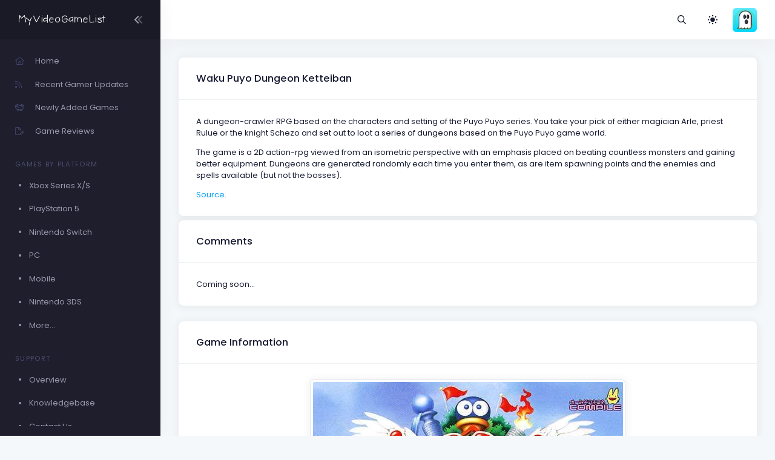

--- FILE ---
content_type: text/html; charset=UTF-8
request_url: https://myvideogamelist.com/game/66730/Waku_Puyo_Dungeon_Ketteiban
body_size: 6008
content:
<!DOCTYPE html>
<html lang="en" >

<head>
    <meta charset="utf-8"/>
    <title>MyVideoGameList</title>
    <meta name="description" content="MyVideoGameList - Track your video games!"/>
    <meta name="keywords" content="game, videogame, video game, gaming, gamer, organization, hobby, nintendo, xbox, playstation, nintendo switch, gameboy, computer, data, stats"/>
    <link rel="canonical" href="Https://myvideogamelist.com"/>
    <meta name="viewport" content="width=device-width, initial-scale=1"/>
    <link rel="shortcut icon" href="https://myvideogamelist.com/demo1/media/logos/favicon.ico"/>
    <meta name="csrf-token" content="bSGOcKGCxHYpV2KFtLJInWYcX6piOybqWP08gvkm">

    
    <link rel="stylesheet" href="https://fonts.googleapis.com/css?family=Poppins:300,400,500,600,700"/>
    

    
    
            
                                    <link rel="preload" href="https://myvideogamelist.com/demo1/plugins/global/plugins.bundle.css" as="style" onload="this.onload=null;this.rel='stylesheet'" type="text/css"><noscript><link rel="stylesheet" href="https://myvideogamelist.com/demo1/plugins/global/plugins.bundle.css"></noscript>
                                                <link rel="preload" href="https://myvideogamelist.com/demo1/plugins/global/plugins-custom.bundle.css" as="style" onload="this.onload=null;this.rel='stylesheet'" type="text/css"><noscript><link rel="stylesheet" href="https://myvideogamelist.com/demo1/plugins/global/plugins-custom.bundle.css"></noscript>
                                                <link href="https://myvideogamelist.com/demo1/css/style.bundle.css" rel="stylesheet" type="text/css"/>
                            
    
    
</head>



<body  id="kt_body"   class="page-loading-enabled page-loading header-fixed header-tablet-and-mobile-fixed aside-enabled aside-fixed"  >

    <div class="page-loader">
        <span class="spinner-border text-primary" role="status">
            <span class="visually-hidden">Loading...</span>
        </span>
    </div>


    <!--begin::Main-->
            <!--begin::Root-->
        <div class="d-flex flex-column flex-root">
            <!--begin::Page-->
            <div class="page d-flex flex-row flex-column-fluid">
                            <div
    id="kt_aside"
    class="aside  aside-dark aside-hoverable "
    data-kt-drawer="true"
    data-kt-drawer-name="aside"
    data-kt-drawer-activate="{default: true, lg: false}"
    data-kt-drawer-overlay="true"
    data-kt-drawer-width="{default:'200px', '300px': '250px'}"
    data-kt-drawer-direction="start"
    data-kt-drawer-toggle="#kt_aside_mobile_toggle"
>

    
    <div class="aside-logo flex-column-auto" id="kt_aside_logo">
        
        <a href="/">
            <img alt="Logo" src="https://myvideogamelist.com/demo1/media/logos/logo_dark@2x.png" class="h-25px logo"/>
        </a>
        

                    
            <div id="kt_aside_toggle" class="btn btn-icon w-auto px-0 btn-active-color-primary aside-toggle"
                 data-kt-toggle="true"
                 data-kt-toggle-state="active"
                 data-kt-toggle-target="body"
                 data-kt-toggle-name="aside-minimize"
            >

                <!--begin::Svg Icon | path: assets/media/icons/duotune/arrows/arr079.svg-->
<span class="svg-icon svg-icon-1 rotate-180"><svg xmlns="http://www.w3.org/2000/svg" width="24" height="24" viewBox="0 0 24 24" fill="none">
<path opacity="0.5" d="M14.2657 11.4343L18.45 7.25C18.8642 6.83579 18.8642 6.16421 18.45 5.75C18.0358 5.33579 17.3642 5.33579 16.95 5.75L11.4071 11.2929C11.0166 11.6834 11.0166 12.3166 11.4071 12.7071L16.95 18.25C17.3642 18.6642 18.0358 18.6642 18.45 18.25C18.8642 17.8358 18.8642 17.1642 18.45 16.75L14.2657 12.5657C13.9533 12.2533 13.9533 11.7467 14.2657 11.4343Z" fill="currentColor"/>
<path d="M8.2657 11.4343L12.45 7.25C12.8642 6.83579 12.8642 6.16421 12.45 5.75C12.0358 5.33579 11.3642 5.33579 10.95 5.75L5.40712 11.2929C5.01659 11.6834 5.01659 12.3166 5.40712 12.7071L10.95 18.25C11.3642 18.6642 12.0358 18.6642 12.45 18.25C12.8642 17.8358 12.8642 17.1642 12.45 16.75L8.2657 12.5657C7.95328 12.2533 7.95328 11.7467 8.2657 11.4343Z" fill="currentColor"/>
</svg></span>
<!--end::Svg Icon-->
            </div>
            
            </div>
    

    
    <div class="aside-menu flex-column-fluid">
        <div
    class="hover-scroll-overlay-y my-5 my-lg-5"
    id="kt_aside_menu_wrapper"
    data-kt-scroll="true"
    data-kt-scroll-activate="{default: false, lg: true}"
    data-kt-scroll-height="auto"
    data-kt-scroll-dependencies="#kt_aside_logo, #kt_aside_footer"
    data-kt-scroll-wrappers="#kt_aside_menu"
    data-kt-scroll-offset="0"
>
    
    <div class="menu menu-column menu-title-gray-800 menu-state-title-primary menu-state-icon-primary menu-state-bullet-primary menu-arrow-gray-500" id="#kt_aside_menu" data-kt-menu="true">
        <div  class="menu-item" ><a class="menu-link"  href="https://myvideogamelist.com" ><span  class="menu-icon" ><i class="fal fa-home"></i></span><span  class="menu-title" >Home</span></a></div><div  class="menu-item" ><a class="menu-link"  href="https://myvideogamelist.com/recent-gamer-updates" ><span  class="menu-icon" ><i class="fal fa-rss"></i></span><span  class="menu-title" >Recent Gamer Updates</span></a></div><div  class="menu-item" ><a class="menu-link"  href="https://myvideogamelist.com/newly-added-games" ><span  class="menu-icon" ><i class="fal fa-alien-8bit"></i></span><span  class="menu-title" >Newly Added Games</span></a></div><div  class="menu-item" ><a class="menu-link"  href="https://myvideogamelist.com/game-reviews" ><span  class="menu-icon" ><i class="fal fa-file-pen"></i></span><span  class="menu-title" >Game Reviews</span></a></div><div  class="menu-item" ><div  class="menu-content pt-8 pb-2" ><span class="menu-section text-muted text-uppercase fs-8 ls-1">Games by Platform</span></div></div><div  class="menu-item" ><a class="menu-link"  href="https://myvideogamelist.com/platform/Xbox_Series_X_S" ><span  class="menu-bullet" ><span class="bullet bullet-dot"></span></span><span  class="menu-title" >Xbox Series X/S</span></a></div><div  class="menu-item" ><a class="menu-link"  href="https://myvideogamelist.com/platform/PlayStation_5" ><span  class="menu-bullet" ><span class="bullet bullet-dot"></span></span><span  class="menu-title" >PlayStation 5</span></a></div><div  class="menu-item" ><a class="menu-link"  href="https://myvideogamelist.com/platform/Nintendo_Switch" ><span  class="menu-bullet" ><span class="bullet bullet-dot"></span></span><span  class="menu-title" >Nintendo Switch</span></a></div><div  class="menu-item" ><a class="menu-link"  href="https://myvideogamelist.com/platform/PC" ><span  class="menu-bullet" ><span class="bullet bullet-dot"></span></span><span  class="menu-title" >PC</span></a></div><div  class="menu-item" ><a class="menu-link"  href="https://myvideogamelist.com/platform/Mobile" ><span  class="menu-bullet" ><span class="bullet bullet-dot"></span></span><span  class="menu-title" >Mobile</span></a></div><div  class="menu-item" ><a class="menu-link"  href="https://myvideogamelist.com/platform/Nintendo_3DS" ><span  class="menu-bullet" ><span class="bullet bullet-dot"></span></span><span  class="menu-title" >Nintendo 3DS</span></a></div><div  class="menu-item" ><a class="menu-link"  href="https://myvideogamelist.com/platforms" ><span  class="menu-bullet" ><span class="bullet bullet-dot"></span></span><span  class="menu-title" >More...</span></a></div><div  class="menu-item" ><div  class="menu-content pt-8 pb-2" ><span class="menu-section text-muted text-uppercase fs-8 ls-1">Support</span></div></div><div  class="menu-item" ><a class="menu-link"  href="https://myvideogamelist.com/support" ><span  class="menu-bullet" ><span class="bullet bullet-dot"></span></span><span  class="menu-title" >Overview</span></a></div><div  class="menu-item" ><a class="menu-link"  href="https://myvideogamelist.com/support/knowledgebase" ><span  class="menu-bullet" ><span class="bullet bullet-dot"></span></span><span  class="menu-title" >Knowledgebase</span></a></div><div  class="menu-item" ><a class="menu-link"  href="https://myvideogamelist.com/contact-us" ><span  class="menu-bullet" ><span class="bullet bullet-dot"></span></span><span  class="menu-title" >Contact Us</span></a></div>
    </div>
    
</div>


    </div>
    
</div>


            
                <!--begin::Wrapper-->
                <div class="wrapper d-flex flex-column flex-row-fluid" id="kt_wrapper">
                <!--begin::Header-->
<div id="kt_header" style="" class="header  align-items-stretch" >
	<!--begin::Container-->
	<div class=" container-fluid  d-flex align-items-stretch justify-content-between">
		<!--begin::Aside mobile toggle-->
					<div class="d-flex align-items-center d-lg-none ms-n3 me-1">
				<div class="btn btn-icon btn-active-light-primary" id="kt_aside_mobile_toggle">
					<!--begin::Svg Icon | path: assets/media/icons/duotune/abstract/abs015.svg-->
<span class="svg-icon svg-icon-2x mt-1"><svg xmlns="http://www.w3.org/2000/svg" width="24" height="24" viewBox="0 0 24 24" fill="none">
<path d="M21 7H3C2.4 7 2 6.6 2 6V4C2 3.4 2.4 3 3 3H21C21.6 3 22 3.4 22 4V6C22 6.6 21.6 7 21 7Z" fill="currentColor"/>
<path opacity="0.3" d="M21 14H3C2.4 14 2 13.6 2 13V11C2 10.4 2.4 10 3 10H21C21.6 10 22 10.4 22 11V13C22 13.6 21.6 14 21 14ZM22 20V18C22 17.4 21.6 17 21 17H3C2.4 17 2 17.4 2 18V20C2 20.6 2.4 21 3 21H21C21.6 21 22 20.6 22 20Z" fill="currentColor"/>
</svg></span>
<!--end::Svg Icon-->
				</div>
			</div>
				<!--end::Aside mobile toggle-->

					<!--begin::Mobile logo-->
			<div class="d-flex align-items-center flex-grow-1 flex-lg-grow-0">
				<a href="https://myvideogamelist.com" class="d-lg-none">
					<img alt="Logo" src="https://myvideogamelist.com/demo1/media/logos/logo_light@2x.png" class="h-25px"/>
				</a>
			</div>
			<!--end::Mobile logo-->
		
		<!--begin::Wrapper-->
		<div class="d-flex align-items-stretch justify-content-between flex-lg-grow-1">
			<!--begin::Navbar-->
							<div class="d-flex align-items-stretch" id="kt_header_nav">
                    <!--begin::Menu wrapper-->
<div class="header-menu align-items-stretch"
     data-kt-drawer="true"
     data-kt-drawer-name="header-menu"
     data-kt-drawer-activate="{default: true, lg: false}"
     data-kt-drawer-overlay="true"
     data-kt-drawer-width="{default:'200px', '300px': '250px'}"
     data-kt-drawer-direction="end"
     data-kt-drawer-toggle="#kt_header_menu_mobile_toggle"
     data-kt-swapper="true"
     data-kt-swapper-mode="prepend"
     data-kt-swapper-parent="{default: '#kt_body', lg: '#kt_header_nav'}"
>
    <!--begin::Menu-->
    <div class="menu menu-lg-rounded menu-column menu-lg-row menu-state-bg menu-title-gray-700 menu-state-title-primary menu-state-icon-primary menu-state-bullet-primary menu-arrow-gray-400 fw-bold my-5 my-lg-0 align-items-stretch"
         id="#kt_header_menu"
         data-kt-menu="true"
    >
        
    </div>
    <!--end::Menu-->
</div>
<!--end::Menu wrapper-->

				</div>
						<!--end::Navbar-->

			<!--begin::Topbar-->
	        <div class="d-flex align-items-stretch flex-shrink-0">
                <!--begin::Toolbar wrapper-->
<div class="d-flex align-items-stretch flex-shrink-0">
    <!--begin::Search-->
    <!--begin::Menu wrapper-->
    <div class="d-flex align-items-center ms-1 ms-lg-3">
    <!--begin::Toggle-->
    <div class="d-flex align-items-center" data-kt-menu-trigger="click" data-kt-menu-placement="bottom-end">
        <div class="btn btn-icon btn-active-light-primary btn-custom">
            <i class="far fa-magnifying-glass"></i>
        </div>
    </div>
    <!--end::Toggle-->

    <!--begin::Menu-->
    <div class="menu menu-sub menu-sub-dropdown menu-column menu-rounded menu-gray-800 menu-state-bg-light-primary fw-bold p-4 w-325px w-md-375px" data-kt-menu="true">
        <!--begin::Menu item-->
        <div class="menu-item p-2">
            <!--begin::Form-->
        <form action="https://myvideogamelist.com/search/games" method="GET" class="w-100 position-relative" autocomplete="off">
            <!--begin::Input group-->
            <div class="input-group ">
                <span class="input-group-text" id="basic-addon1"><i class="fas fa-magnifying-glass"></i></span>
                <input type="text" class="form-control" name="search" placeholder="Search" maxlength="64" />
            </div>
            <!--end::Input group-->
                    </form>
        <!--end::Form-->
        </div>
        <!--end::Menu item-->


    </div>
    <!--end::Menu-->
</div>
<!--end::Dropdown wrapper-->


    <!--begin::Theme mode-->
    <div class="d-flex align-items-center ms-1 ms-lg-3">
        <!--begin::Menu toggle-->
<a href="#" class="btn btn-icon btn-icon-muted btn-active-light btn-active-color-primary w-30px h-30px w-md-40px h-md-40px"
   data-kt-menu-trigger="click" data-kt-menu-attach="parent" data-kt-menu-placement="bottom-end" data-kt-menu-flip="bottom">
            <i class="fas fa-brightness-low fs-2"></i>
    </a>
<!--begin::Menu toggle-->

<!--begin::Menu-->
<div class="menu menu-sub menu-sub-dropdown menu-column menu-rounded menu-title-gray-700 menu-icon-muted menu-active-bg menu-state-primary fw-bold py-4 fs-6 w-200px" data-kt-menu="true">
    <!--begin::Menu item-->
    <div class="menu-item px-3 my-1">
        <a href="#" id="theme_mode_light" class="menu-link px-3 active">
            <span class="menu-icon">
                <i class="fas fa-brightness-low fs-2"></i>
            </span>
            <span class="menu-title">
                Light
            </span>
        </a>
    </div>
    <!--end::Menu item-->

    <!--begin::Menu item-->
    <div class="menu-item px-3 my-1">
        <a href="#" id="theme_mode_dark" class="menu-link px-3 ">
            <span class="menu-icon">
                <i class="fas fa-moon fs-2"></i>
            </span>
            <span class="menu-title">
                Dark
            </span>
        </a>
    </div>
    <!--end::Menu item-->
</div>
<!--end::Menu-->


    </div>
    <!--end::Theme mode-->

        <!--begin::User menu-->
    <div class="d-flex align-items-center ms-4 ms-lg-4 pulse pulse-success" id="kt_header_user_menu_toggle">
        <div class="cursor-pointer symbol symbol-30px symbol-md-40px" data-kt-menu-trigger="click" data-kt-menu-attach="parent" data-kt-menu-placement="bottom-end">
            <span class="pulse-ring border-4"></span>
            <img src="https://myvideogamelist-com.s3.amazonaws.com/assets/avatars/default.png" />
                    </div>
        <!--begin::Menu-->
<div class="menu menu-sub menu-sub-dropdown menu-column menu-rounded menu-gray-800 menu-state-bg menu-state-primary fw-bold py-4 fs-6 w-275px" data-kt-menu="true">
    <!--begin::Menu item-->
    <div class="menu-item px-3">
        <div class="menu-content d-flex align-items-center px-3">
            <!--begin::Avatar-->
            <div class="symbol symbol-50px me-5">
                <img alt="Logo" src="https://myvideogamelist-com.s3.amazonaws.com/assets/avatars/default.png"/>
            </div>
            <!--end::Avatar-->

            <!--begin::Username-->
            <div class="d-flex flex-column">
                <div class="fw-bolder d-flex align-items-center fs-5">MVGL-User</div>
            </div>
            <!--end::Username-->
        </div>
    </div>
    <!--end::Menu item-->

    <!--begin::Menu separator-->
    <div class="separator my-2"></div>
    <!--end::Menu separator-->

    <!--begin::Menu item-->
    <div class="menu-item px-5">
        <a href="https://myvideogamelist.com/login" class="menu-link px-5">
            Login
        </a>
    </div>
    <!--end::Menu item-->

    <!--begin::Menu item-->
    <div class="menu-item px-5">
        <a href="https://myvideogamelist.com/register" class="menu-link px-5">
            Register
        </a>
    </div>
    <!--end::Menu item-->
</div>
<!--end::Menu-->

        <!--end::Menu wrapper-->
    </div>
    <!--end::User menu-->
</div>
<!--end::Toolbar wrapper-->

			</div>
			<!--end::Topbar-->
		</div>
		<!--end::Wrapper-->
	</div>
	<!--end::Container-->
</div>
<!--end::Header-->


                    <!--begin::Content-->
                    <div class="content d-flex flex-column flex-column-fluid " id="kt_content">
                    
                        <!--begin::Post-->
                        <div class="post d-flex flex-column-fluid" id="kt_post">
                            <!--begin::Container-->
<div id="kt_content_container" class=" container-fluid ">
    <!--begin::Row-->
    <div class="row gy-5 g-xl-8">
        <!--begin::Col-->
        <div class="col-xxl-8">
            <div class="card shadow-sm mb-2">
                <div class="card-header">
                    <h3 class="card-title">Waku Puyo Dungeon Ketteiban</h3>
                                    </div>
                                    <div class="card-body">
                    <p>A dungeon-crawler RPG based on the characters and setting of the Puyo Puyo series. You take your pick of either magician Arle, priest Rulue or the knight Schezo and set out to loot a series of dungeons based on the Puyo Puyo game world.</p>
<p>The game is a 2D action-rpg viewed from an isometric perspective with an emphasis placed on beating countless monsters and gaining better equipment. Dungeons are generated randomly each time you enter them, as are item spawning points and the enemies and spells available (but not the bosses).</p>
                                        <p class="mb-0"><a href="https://www.mobygames.com/game/sega-saturn/waku-waku-puyo-puyo-dungeon-" target="_blank">Source</a>.</p>
                                    </div>
            </div>
            <div class="card shadow-sm">
                <div class="card-header">
                    <h3 class="card-title">Comments</h3>
                </div>
                <div class="card-body">
                    <p class="mb-0">Coming soon...</p>
                </div>
            </div>
        </div>
        <!--end::Col-->

        <!--begin::Col-->
        <div class="col-xxl-4">
            <div class="card shadow-sm mb-2">
                <div class="card-header">
                    <h3 class="card-title">Game Information</h3>
                </div>
                <div class="card-body">
                    <div class="d-flex justify-content-center"><img class="img-fluid img-thumbnail" src="https://myvideogamelist-com.s3.amazonaws.com/assets/boxart/66730.jpg" alt="image"></div>
                    <dl class="row mt-5">
                                                                            <dt class="col-sm-5 fw-bolder">Alternative Titles</dt>
                        <dd class="col-sm-7">わくぷよダンジョン決定盤</dd>
                                                <dt class="col-sm-5 fw-bolder">Platform</dt>
                        <dd class="col-sm-7">PlayStation 1</dd>
                        <dt class="col-sm-5 fw-bolder">Developer(s)</dt>
                        <dd class="col-sm-7">Compile</dd>
                        <dt class="col-sm-5 fw-bolder">Publishers(s)</dt>
                        <dd class="col-sm-7">Compile</dd>
                        <dt class="col-sm-5 fw-bolder">Genres(s)</dt>
                        <dd class="col-sm-7">RPG</dd>
                                                                        <dt class="col-sm-5 fw-bolder">JP Release Date</dt>
                        <dd class="col-sm-7">March 18, 1999</dd>
                                                                                                                                                                                                <dt class="col-sm-5 fw-bolder">MVGL User Score</dt>
                        <dd class="col-sm-7">- </dd>
                        <dt class="col-sm-5 fw-bolder">MVGL Difficulty</dt>
                        <dd class="col-sm-7">-</dd>
                        <dt class="col-sm-5 fw-bolder">Composer(s)</dt>
                        <dd class="col-sm-7">-</dd>
                                                <dt class="col-sm-5 fw-bolder">Added by</dt>
                        <dd class="col-sm-7">2 User(s)</dd>
                    </dl>
                                    </div>
            </div>
            <div class="card shadow-sm mb-2">
                <div class="card-header">
                    <h3 class="card-title">Recently Completed By</h3>
                </div>
                <div class="card-body">
                    <p class="mb-0">Coming soon...</p>
                </div>
            </div>
            <div class="card shadow-sm">
                <div class="card-header">
                    <h3 class="card-title">Recently Favorited By</h3>
                </div>
                <div class="card-body">
                    <p class="mb-0">Coming soon...</p>
                </div>
            </div>
        </div>
        <!--end::Col-->
    </div>
    <!--end::Row-->
</div>
<!--end::Container-->

                        </div>
                        <!--end::Post-->
                    </div>
                    <!--end::Content-->

                    <!--begin::Footer-->
<div class="footer py-4 d-flex flex-lg-column " id="kt_footer">
    <!--begin::Container-->
    <div class=" container-fluid  d-flex flex-column flex-md-row align-items-center justify-content-between">
        <!--begin::Copyright-->
        <div class="text-dark order-2 order-md-1">
            <span class="text-muted fw-bold me-1">&copy;2026</span>
            <a href="" target="_blank" class="text-gray-800 text-hover-primary me-1">MyVideoGameList</a>
            <a style="color: #7289da;" href="https://discord.gg/9b4ZZwx"><i class="fab fa-discord fa-fw"></i></a>
            <a style="color: #3B5998;" href="https://facebook.com/myvideogamelist"><i class="fab fa-facebook fa-fw"></i></a>
            <a style="color: #00ACED;" href="https://twitter.com/myvideogamelist"><i class="fab fa-twitter fa-fw"></i></a>
            <a style="color: #675144;" href="https://instagram.com/myvideogamelist"><i class="fab fa-instagram fa-fw"></i></a>
        </div>
        <!--end::Copyright-->

        <!--begin::Menu-->
        <ul class="menu menu-gray-600 menu-hover-primary fw-bold order-1">
            <li class="menu-item"><a href="#" class="menu-link px-2">About</a></li>
            <li class="menu-item"><a href="#" class="menu-link px-2">Support</a></li>
            <li class="menu-item"><a href="#" class="menu-link px-2">Upgrade</a></li>
            <li class="menu-item"><a href="/terms-of-service" class="menu-link px-2">Terms of Service</a></li>
            <li class="menu-item"><a href="/privacy-policy" class="menu-link px-2">Privacy Policy</a></li>
        </ul>
        <!--end::Menu-->
    </div>
    <!--end::Container-->
</div>
<!--end::Footer-->

                </div>
                <!--end::Wrapper-->
            </div>
            <!--end::Page-->
        </div>
        <!--end::Root-->

                    <!--begin::Scrolltop-->
<div id="kt_scrolltop" class="scrolltop" data-kt-scrolltop="true">
    <!--begin::Svg Icon | path: assets/media/icons/duotune/arrows/arr066.svg-->
<span class="svg-icon"><svg xmlns="http://www.w3.org/2000/svg" width="24" height="24" viewBox="0 0 24 24" fill="none">
<rect opacity="0.5" x="13" y="6" width="13" height="2" rx="1" transform="rotate(90 13 6)" fill="currentColor"/>
<path d="M12.5657 8.56569L16.75 12.75C17.1642 13.1642 17.8358 13.1642 18.25 12.75C18.6642 12.3358 18.6642 11.6642 18.25 11.25L12.7071 5.70711C12.3166 5.31658 11.6834 5.31658 11.2929 5.70711L5.75 11.25C5.33579 11.6642 5.33579 12.3358 5.75 12.75C6.16421 13.1642 6.83579 13.1642 7.25 12.75L11.4343 8.56569C11.7467 8.25327 12.2533 8.25327 12.5657 8.56569Z" fill="currentColor"/>
</svg></span>
<!--end::Svg Icon-->
</div>
<!--end::Scrolltop-->

                <!--end::Main-->



    
            <script src="https://myvideogamelist.com/demo1/plugins/global/plugins.bundle.js"></script>
            <script src="https://myvideogamelist.com/demo1/js/scripts.bundle.js"></script>
            <script src="https://myvideogamelist.com/demo1/js/custom/widgets.js"></script>
        




<script src="https://kit.fontawesome.com/c809253084.js" crossorigin="anonymous"></script>

<script>
    KTUtil.onDOMContentLoaded(function() {
        var darkModeToggle = document.querySelector('#theme_mode_dark');
        var lightModeToggle = document.querySelector('#theme_mode_light');

        darkModeToggle.addEventListener('click', function() {
            KTApp.setThemeMode("dark", function() {
                KTCookie.set("dark_mode", "yes");

                darkModeToggle.classList.add('d-none');
                lightModeToggle.classList.remove('d-none');
            });
        });

        lightModeToggle.addEventListener('click', function() {
            KTApp.setThemeMode("light", function() {
                KTCookie.set("dark_mode", "no");

                darkModeToggle.classList.remove('d-none');
                lightModeToggle.classList.add('d-none');
            });
        });

        var darkMode = KTCookie.get("dark_mode");

        if (darkMode == 'yes') {
            KTApp.setThemeMode('dark');
        } else {
            KTApp.setThemeMode('light');
        }
    });

    $(document).ready(function() {
        $("#searchGames input").keyup(function(event) {
            if (event.keycode == 13) {
                $(this).closest('form').submit();
            }
        });
    });
</script>







<script defer src="https://analytics.linuxbox.ninja/script.js" data-website-id="79d37a54-0ec1-49cd-a8fc-406c3e4c7be8"></script>



<script defer src="https://static.cloudflareinsights.com/beacon.min.js/vcd15cbe7772f49c399c6a5babf22c1241717689176015" integrity="sha512-ZpsOmlRQV6y907TI0dKBHq9Md29nnaEIPlkf84rnaERnq6zvWvPUqr2ft8M1aS28oN72PdrCzSjY4U6VaAw1EQ==" data-cf-beacon='{"version":"2024.11.0","token":"ce6e89a421f94f5d94539917a875ea6a","r":1,"server_timing":{"name":{"cfCacheStatus":true,"cfEdge":true,"cfExtPri":true,"cfL4":true,"cfOrigin":true,"cfSpeedBrain":true},"location_startswith":null}}' crossorigin="anonymous"></script>
</body>

</html>


--- FILE ---
content_type: application/javascript
request_url: https://myvideogamelist.com/demo1/js/custom/widgets.js
body_size: 3752
content:
"use strict";var KTWidgets={init:function(){var e,t,a,o,s,r,i,l,n,c,d,h;(e=document.querySelector("#kt_user_menu_dark_mode_toggle"))&&e.addEventListener("click",(function(){window.location.href=this.getAttribute("data-kt-url")})),t=document.querySelectorAll(".statistics-widget-3-chart"),[].slice.call(t).map((function(e){var t=parseInt(KTUtil.css(e,"height"));if(e){var a=e.getAttribute("data-kt-chart-color"),o=KTUtil.getCssVariableValue("--bs-gray-800"),s=KTUtil.getCssVariableValue("--bs-"+a),r=KTUtil.getCssVariableValue("--bs-light-"+a);new ApexCharts(e,{series:[{name:"Net Profit",data:[30,45,32,70,40]}],chart:{fontFamily:"inherit",type:"area",height:t,toolbar:{show:!1},zoom:{enabled:!1},sparkline:{enabled:!0}},plotOptions:{},legend:{show:!1},dataLabels:{enabled:!1},fill:{type:"solid",opacity:.3},stroke:{curve:"smooth",show:!0,width:3,colors:[s]},xaxis:{categories:["Feb","Mar","Apr","May","Jun","Jul"],axisBorder:{show:!1},axisTicks:{show:!1},labels:{show:!1,style:{colors:o,fontSize:"12px"}},crosshairs:{show:!1,position:"front",stroke:{color:"#E4E6EF",width:1,dashArray:3}},tooltip:{enabled:!0,formatter:void 0,offsetY:0,style:{fontSize:"12px"}}},yaxis:{min:0,max:80,labels:{show:!1,style:{colors:o,fontSize:"12px"}}},states:{normal:{filter:{type:"none",value:0}},hover:{filter:{type:"none",value:0}},active:{allowMultipleDataPointsSelection:!1,filter:{type:"none",value:0}}},tooltip:{style:{fontSize:"12px"},y:{formatter:function(e){return"$"+e+" thousands"}}},colors:[s],markers:{colors:[s],strokeColor:[r],strokeWidth:3}}).render()}})),function(){var e=document.querySelectorAll(".statistics-widget-4-chart");[].slice.call(e).map((function(e){var t=parseInt(KTUtil.css(e,"height"));if(e){var a=e.getAttribute("data-kt-chart-color"),o=KTUtil.getCssVariableValue("--bs-gray-800"),s=KTUtil.getCssVariableValue("--bs-"+a),r=KTUtil.getCssVariableValue("--bs-light-"+a);new ApexCharts(e,{series:[{name:"Net Profit",data:[40,40,30,30,35,35,50]}],chart:{fontFamily:"inherit",type:"area",height:t,toolbar:{show:!1},zoom:{enabled:!1},sparkline:{enabled:!0}},plotOptions:{},legend:{show:!1},dataLabels:{enabled:!1},fill:{type:"solid",opacity:.3},stroke:{curve:"smooth",show:!0,width:3,colors:[s]},xaxis:{categories:["Feb","Mar","Apr","May","Jun","Jul","Aug"],axisBorder:{show:!1},axisTicks:{show:!1},labels:{show:!1,style:{colors:o,fontSize:"12px"}},crosshairs:{show:!1,position:"front",stroke:{color:"#E4E6EF",width:1,dashArray:3}},tooltip:{enabled:!0,formatter:void 0,offsetY:0,style:{fontSize:"12px"}}},yaxis:{min:0,max:60,labels:{show:!1,style:{colors:o,fontSize:"12px"}}},states:{normal:{filter:{type:"none",value:0}},hover:{filter:{type:"none",value:0}},active:{allowMultipleDataPointsSelection:!1,filter:{type:"none",value:0}}},tooltip:{style:{fontSize:"12px"},y:{formatter:function(e){return"$"+e+" thousands"}}},colors:[s],markers:{colors:[s],strokeColor:[r],strokeWidth:3}}).render()}}))}(),a=document.getElementById("kt_charts_widget_1_chart"),o=parseInt(KTUtil.css(a,"height")),s=KTUtil.getCssVariableValue("--bs-gray-500"),r=KTUtil.getCssVariableValue("--bs-gray-200"),i=KTUtil.getCssVariableValue("--bs-primary"),l=KTUtil.getCssVariableValue("--bs-gray-300"),a&&new ApexCharts(a,{series:[{name:"Net Profit",data:[44,55,57,56,61,58]},{name:"Revenue",data:[76,85,101,98,87,105]}],chart:{fontFamily:"inherit",type:"bar",height:o,toolbar:{show:!1}},plotOptions:{bar:{horizontal:!1,columnWidth:["30%"],borderRadius:4}},legend:{show:!1},dataLabels:{enabled:!1},stroke:{show:!0,width:2,colors:["transparent"]},xaxis:{categories:["Feb","Mar","Apr","May","Jun","Jul"],axisBorder:{show:!1},axisTicks:{show:!1},labels:{style:{colors:s,fontSize:"12px"}}},yaxis:{labels:{style:{colors:s,fontSize:"12px"}}},fill:{opacity:1},states:{normal:{filter:{type:"none",value:0}},hover:{filter:{type:"none",value:0}},active:{allowMultipleDataPointsSelection:!1,filter:{type:"none",value:0}}},tooltip:{style:{fontSize:"12px"},y:{formatter:function(e){return"$"+e+" thousands"}}},colors:[i,l],grid:{borderColor:r,strokeDashArray:4,yaxis:{lines:{show:!0}}}}).render(),function(){var e=document.getElementById("kt_charts_widget_2_chart"),t=parseInt(KTUtil.css(e,"height")),a=KTUtil.getCssVariableValue("--bs-gray-500"),o=KTUtil.getCssVariableValue("--bs-gray-200"),s=KTUtil.getCssVariableValue("--bs-warning"),r=KTUtil.getCssVariableValue("--bs-gray-300");e&&new ApexCharts(e,{series:[{name:"Net Profit",data:[44,55,57,56,61,58]},{name:"Revenue",data:[76,85,101,98,87,105]}],chart:{fontFamily:"inherit",type:"bar",height:t,toolbar:{show:!1}},plotOptions:{bar:{horizontal:!1,columnWidth:["30%"],borderRadius:4}},legend:{show:!1},dataLabels:{enabled:!1},stroke:{show:!0,width:2,colors:["transparent"]},xaxis:{categories:["Feb","Mar","Apr","May","Jun","Jul"],axisBorder:{show:!1},axisTicks:{show:!1},labels:{style:{colors:a,fontSize:"12px"}}},yaxis:{labels:{style:{colors:a,fontSize:"12px"}}},fill:{opacity:1},states:{normal:{filter:{type:"none",value:0}},hover:{filter:{type:"none",value:0}},active:{allowMultipleDataPointsSelection:!1,filter:{type:"none",value:0}}},tooltip:{style:{fontSize:"12px"},y:{formatter:function(e){return"$"+e+" thousands"}}},colors:[s,r],grid:{borderColor:o,strokeDashArray:4,yaxis:{lines:{show:!0}}}}).render()}(),function(){var e=document.getElementById("kt_charts_widget_3_chart"),t=(parseInt(KTUtil.css(e,"height")),KTUtil.getCssVariableValue("--bs-gray-500")),a=KTUtil.getCssVariableValue("--bs-gray-200"),o=KTUtil.getCssVariableValue("--bs-info"),s=KTUtil.getCssVariableValue("--bs-light-info");e&&new ApexCharts(e,{series:[{name:"Net Profit",data:[30,40,40,90,90,70,70]}],chart:{fontFamily:"inherit",type:"area",height:350,toolbar:{show:!1}},plotOptions:{},legend:{show:!1},dataLabels:{enabled:!1},fill:{type:"solid",opacity:1},stroke:{curve:"smooth",show:!0,width:3,colors:[o]},xaxis:{categories:["Feb","Mar","Apr","May","Jun","Jul","Aug"],axisBorder:{show:!1},axisTicks:{show:!1},labels:{style:{colors:t,fontSize:"12px"}},crosshairs:{position:"front",stroke:{color:o,width:1,dashArray:3}},tooltip:{enabled:!0,formatter:void 0,offsetY:0,style:{fontSize:"12px"}}},yaxis:{labels:{style:{colors:t,fontSize:"12px"}}},states:{normal:{filter:{type:"none",value:0}},hover:{filter:{type:"none",value:0}},active:{allowMultipleDataPointsSelection:!1,filter:{type:"none",value:0}}},tooltip:{style:{fontSize:"12px"},y:{formatter:function(e){return"$"+e+" thousands"}}},colors:[s],grid:{borderColor:a,strokeDashArray:4,yaxis:{lines:{show:!0}}},markers:{strokeColor:o,strokeWidth:3}}).render()}(),function(){var e=document.getElementById("kt_charts_widget_4_chart"),t=(parseInt(KTUtil.css(e,"height")),KTUtil.getCssVariableValue("--bs-gray-500")),a=KTUtil.getCssVariableValue("--bs-gray-200"),o=KTUtil.getCssVariableValue("--bs-success"),s=KTUtil.getCssVariableValue("--bs-light-success"),r=KTUtil.getCssVariableValue("--bs-warning"),i=KTUtil.getCssVariableValue("--bs-light-warning");e&&new ApexCharts(e,{series:[{name:"Net Profit",data:[60,50,80,40,100,60]},{name:"Revenue",data:[70,60,110,40,50,70]}],chart:{fontFamily:"inherit",type:"area",height:350,toolbar:{show:!1}},plotOptions:{},legend:{show:!1},dataLabels:{enabled:!1},fill:{type:"solid",opacity:1},stroke:{curve:"smooth"},xaxis:{categories:["Feb","Mar","Apr","May","Jun","Jul"],axisBorder:{show:!1},axisTicks:{show:!1},labels:{style:{colors:t,fontSize:"12px"}},crosshairs:{position:"front",stroke:{color:t,width:1,dashArray:3}},tooltip:{enabled:!0,formatter:void 0,offsetY:0,style:{fontSize:"12px"}}},yaxis:{labels:{style:{colors:t,fontSize:"12px"}}},states:{normal:{filter:{type:"none",value:0}},hover:{filter:{type:"none",value:0}},active:{allowMultipleDataPointsSelection:!1,filter:{type:"none",value:0}}},tooltip:{style:{fontSize:"12px"},y:{formatter:function(e){return"$"+e+" thousands"}}},colors:[o,r],grid:{borderColor:a,strokeDashArray:4,yaxis:{lines:{show:!0}}},markers:{colors:[s,i],strokeColor:[s,i],strokeWidth:3}}).render()}(),function(){var e=document.getElementById("kt_charts_widget_5_chart"),t=(parseInt(KTUtil.css(e,"height")),KTUtil.getCssVariableValue("--bs-gray-500")),a=KTUtil.getCssVariableValue("--bs-gray-200"),o=KTUtil.getCssVariableValue("--bs-primary"),s=KTUtil.getCssVariableValue("--bs-info");e&&new ApexCharts(e,{series:[{name:"Net Profit",data:[40,50,65,70,50,30]},{name:"Revenue",data:[-30,-40,-55,-60,-40,-20]}],chart:{fontFamily:"inherit",type:"bar",stacked:!0,height:350,toolbar:{show:!1}},plotOptions:{bar:{horizontal:!1,columnWidth:["12%"],borderRadius:4}},legend:{show:!1},dataLabels:{enabled:!1},stroke:{show:!0,width:2,colors:["transparent"]},xaxis:{categories:["Feb","Mar","Apr","May","Jun","Jul"],axisBorder:{show:!1},axisTicks:{show:!1},labels:{style:{colors:t,fontSize:"12px"}}},yaxis:{min:-80,max:80,labels:{style:{colors:t,fontSize:"12px"}}},fill:{opacity:1},states:{normal:{filter:{type:"none",value:0}},hover:{filter:{type:"none",value:0}},active:{allowMultipleDataPointsSelection:!1,filter:{type:"none",value:0}}},tooltip:{style:{fontSize:"12px"},y:{formatter:function(e){return"$"+e+" thousands"}}},colors:[o,s],grid:{borderColor:a,strokeDashArray:4,yaxis:{lines:{show:!0}}}}).render()}(),function(){var e=document.getElementById("kt_charts_widget_6_chart"),t=(parseInt(KTUtil.css(e,"height")),KTUtil.getCssVariableValue("--bs-gray-500")),a=KTUtil.getCssVariableValue("--bs-gray-200"),o=KTUtil.getCssVariableValue("--bs-primary"),s=KTUtil.getCssVariableValue("--bs-light-primary"),r=KTUtil.getCssVariableValue("--bs-info");e&&new ApexCharts(e,{series:[{name:"Net Profit",type:"bar",stacked:!0,data:[40,50,65,70,50,30]},{name:"Revenue",type:"bar",stacked:!0,data:[20,20,25,30,30,20]},{name:"Expenses",type:"area",data:[50,80,60,90,50,70]}],chart:{fontFamily:"inherit",stacked:!0,height:350,toolbar:{show:!1}},plotOptions:{bar:{stacked:!0,horizontal:!1,borderRadius:4,columnWidth:["12%"]}},legend:{show:!1},dataLabels:{enabled:!1},stroke:{curve:"smooth",show:!0,width:2,colors:["transparent"]},xaxis:{categories:["Feb","Mar","Apr","May","Jun","Jul"],axisBorder:{show:!1},axisTicks:{show:!1},labels:{style:{colors:t,fontSize:"12px"}}},yaxis:{max:120,labels:{style:{colors:t,fontSize:"12px"}}},fill:{opacity:1},states:{normal:{filter:{type:"none",value:0}},hover:{filter:{type:"none",value:0}},active:{allowMultipleDataPointsSelection:!1,filter:{type:"none",value:0}}},tooltip:{style:{fontSize:"12px"},y:{formatter:function(e){return"$"+e+" thousands"}}},colors:[o,r,s],grid:{borderColor:a,strokeDashArray:4,yaxis:{lines:{show:!0}},padding:{top:0,right:0,bottom:0,left:0}}}).render()}(),function(){var e=document.getElementById("kt_charts_widget_7_chart"),t=parseInt(KTUtil.css(e,"height")),a=KTUtil.getCssVariableValue("--bs-gray-500"),o=KTUtil.getCssVariableValue("--bs-gray-200"),s=KTUtil.getCssVariableValue("--bs-gray-300"),r=KTUtil.getCssVariableValue("--bs-warning"),i=KTUtil.getCssVariableValue("--bs-light-warning"),l=KTUtil.getCssVariableValue("--bs-success"),n=KTUtil.getCssVariableValue("--bs-light-success"),c=KTUtil.getCssVariableValue("--bs-primary"),d=KTUtil.getCssVariableValue("--bs-light-primary");e&&new ApexCharts(e,{series:[{name:"Net Profit",data:[30,30,50,50,35,35]},{name:"Revenue",data:[55,20,20,20,70,70]},{name:"Expenses",data:[60,60,40,40,30,30]}],chart:{fontFamily:"inherit",type:"area",height:t,toolbar:{show:!1},zoom:{enabled:!1},sparkline:{enabled:!0}},plotOptions:{},legend:{show:!1},dataLabels:{enabled:!1},fill:{type:"solid",opacity:1},stroke:{curve:"smooth",show:!0,width:2,colors:[r,"transparent","transparent"]},xaxis:{categories:["Feb","Mar","Apr","May","Jun","Jul"],axisBorder:{show:!1},axisTicks:{show:!1},labels:{show:!1,style:{colors:a,fontSize:"12px"}},crosshairs:{show:!1,position:"front",stroke:{color:s,width:1,dashArray:3}},tooltip:{enabled:!0,formatter:void 0,offsetY:0,style:{fontSize:"12px"}}},yaxis:{labels:{show:!1,style:{colors:a,fontSize:"12px"}}},states:{normal:{filter:{type:"none",value:0}},hover:{filter:{type:"none",value:0}},active:{allowMultipleDataPointsSelection:!1,filter:{type:"none",value:0}}},tooltip:{style:{fontSize:"12px"},y:{formatter:function(e){return"$"+e+" thousands"}}},colors:[r,l,c],grid:{borderColor:o,strokeDashArray:4,yaxis:{lines:{show:!0}}},markers:{colors:[i,n,d],strokeColor:[r,l,c],strokeWidth:3}}).render()}(),function(){var e=document.getElementById("kt_charts_widget_8_chart"),t=parseInt(KTUtil.css(e,"height")),a=KTUtil.getCssVariableValue("--bs-gray-500"),o=KTUtil.getCssVariableValue("--bs-gray-200"),s=KTUtil.getCssVariableValue("--bs-gray-300"),r=KTUtil.getCssVariableValue("--bs-warning"),i=KTUtil.getCssVariableValue("--bs-light-warning"),l=KTUtil.getCssVariableValue("--bs-success"),n=KTUtil.getCssVariableValue("--bs-light-success"),c=KTUtil.getCssVariableValue("--bs-primary"),d=KTUtil.getCssVariableValue("--bs-light-primary");e&&new ApexCharts(e,{series:[{name:"Net Profit",data:[30,30,50,50,35,35]},{name:"Revenue",data:[55,20,20,20,70,70]},{name:"Expenses",data:[60,60,40,40,30,30]}],chart:{fontFamily:"inherit",type:"area",height:t,toolbar:{show:!1},zoom:{enabled:!1},sparkline:{enabled:!0}},plotOptions:{},legend:{show:!1},dataLabels:{enabled:!1},fill:{type:"solid",opacity:1},stroke:{curve:"smooth",show:!0,width:2,colors:[r,l,c]},xaxis:{x:0,offsetX:0,offsetY:0,padding:{left:0,right:0,top:0},categories:["Feb","Mar","Apr","May","Jun","Jul"],axisBorder:{show:!1},axisTicks:{show:!1},labels:{show:!1,style:{colors:a,fontSize:"12px"}},crosshairs:{show:!1,position:"front",stroke:{color:s,width:1,dashArray:3}},tooltip:{enabled:!0,formatter:void 0,offsetY:0,style:{fontSize:"12px"}}},yaxis:{y:0,offsetX:0,offsetY:0,padding:{left:0,right:0},labels:{show:!1,style:{colors:a,fontSize:"12px"}}},states:{normal:{filter:{type:"none",value:0}},hover:{filter:{type:"none",value:0}},active:{allowMultipleDataPointsSelection:!1,filter:{type:"none",value:0}}},tooltip:{style:{fontSize:"12px"},y:{formatter:function(e){return"$"+e+" thousands"}}},colors:[i,n,d],grid:{borderColor:o,strokeDashArray:4,padding:{top:0,bottom:0,left:0,right:0}},markers:{colors:[r,l,c],strokeColor:[r,l,c],strokeWidth:3}}).render()}(),function(){var e,t,a,o=document.querySelectorAll(".mixed-widget-2-chart"),s=KTUtil.getCssVariableValue("--bs-gray-500"),r=KTUtil.getCssVariableValue("--bs-gray-200");[].slice.call(o).map((function(o){a=parseInt(KTUtil.css(o,"height")),e=KTUtil.getCssVariableValue("--bs-"+o.getAttribute("data-kt-color")),t=KTUtil.colorDarken(e,15),new ApexCharts(o,{series:[{name:"Net Profit",data:[30,45,32,70,40,40,40]}],chart:{fontFamily:"inherit",type:"area",height:a,toolbar:{show:!1},zoom:{enabled:!1},sparkline:{enabled:!0},dropShadow:{enabled:!0,enabledOnSeries:void 0,top:5,left:0,blur:3,color:t,opacity:.5}},plotOptions:{},legend:{show:!1},dataLabels:{enabled:!1},fill:{type:"solid",opacity:0},stroke:{curve:"smooth",show:!0,width:3,colors:[t]},xaxis:{categories:["Feb","Mar","Apr","May","Jun","Jul","Aug"],axisBorder:{show:!1},axisTicks:{show:!1},labels:{show:!1,style:{colors:s,fontSize:"12px"}},crosshairs:{show:!1,position:"front",stroke:{color:r,width:1,dashArray:3}}},yaxis:{min:0,max:80,labels:{show:!1,style:{colors:s,fontSize:"12px"}}},states:{normal:{filter:{type:"none",value:0}},hover:{filter:{type:"none",value:0}},active:{allowMultipleDataPointsSelection:!1,filter:{type:"none",value:0}}},tooltip:{style:{fontSize:"12px"},y:{formatter:function(e){return"$"+e+" thousands"}},marker:{show:!1}},colors:["transparent"],markers:{colors:[e],strokeColor:[t],strokeWidth:3}}).render()}))}(),function(){var e=document.querySelectorAll(".mixed-widget-3-chart");[].slice.call(e).map((function(e){var t=parseInt(KTUtil.css(e,"height"));if(e){var a=e.getAttribute("data-kt-chart-color"),o=KTUtil.getCssVariableValue("--bs-gray-800"),s=KTUtil.getCssVariableValue("--bs-gray-300"),r=KTUtil.getCssVariableValue("--bs-"+a),i=KTUtil.getCssVariableValue("--bs-light-"+a);new ApexCharts(e,{series:[{name:"Net Profit",data:[30,25,45,30,55,55]}],chart:{fontFamily:"inherit",type:"area",height:t,toolbar:{show:!1},zoom:{enabled:!1},sparkline:{enabled:!0}},plotOptions:{},legend:{show:!1},dataLabels:{enabled:!1},fill:{type:"solid",opacity:1},stroke:{curve:"smooth",show:!0,width:3,colors:[r]},xaxis:{categories:["Feb","Mar","Apr","May","Jun","Jul"],axisBorder:{show:!1},axisTicks:{show:!1},labels:{show:!1,style:{colors:o,fontSize:"12px"}},crosshairs:{show:!1,position:"front",stroke:{color:s,width:1,dashArray:3}},tooltip:{enabled:!0,formatter:void 0,offsetY:0,style:{fontSize:"12px"}}},yaxis:{min:0,max:60,labels:{show:!1,style:{colors:o,fontSize:"12px"}}},states:{normal:{filter:{type:"none",value:0}},hover:{filter:{type:"none",value:0}},active:{allowMultipleDataPointsSelection:!1,filter:{type:"none",value:0}}},tooltip:{style:{fontSize:"12px"},y:{formatter:function(e){return"$"+e+" thousands"}}},colors:[i],markers:{colors:[i],strokeColor:[r],strokeWidth:3}}).render()}}))}(),function(){var e=document.querySelectorAll(".mixed-widget-4-chart");[].slice.call(e).map((function(e){var t=parseInt(KTUtil.css(e,"height"));if(e){var a=e.getAttribute("data-kt-chart-color"),o=KTUtil.getCssVariableValue("--bs-"+a),s=KTUtil.getCssVariableValue("--bs-light-"+a),r=KTUtil.getCssVariableValue("--bs-gray-700");new ApexCharts(e,{series:[74],chart:{fontFamily:"inherit",height:t,type:"radialBar"},plotOptions:{radialBar:{hollow:{margin:0,size:"65%"},dataLabels:{showOn:"always",name:{show:!1,fontWeight:"700"},value:{color:r,fontSize:"30px",fontWeight:"700",offsetY:12,show:!0,formatter:function(e){return e+"%"}}},track:{background:s,strokeWidth:"100%"}}},colors:[o],stroke:{lineCap:"round"},labels:["Progress"]}).render()}}))}(),function(){var e=document.querySelectorAll(".mixed-widget-5-chart");[].slice.call(e).map((function(e){var t=parseInt(KTUtil.css(e,"height"));if(e){var a=e.getAttribute("data-kt-chart-color"),o=KTUtil.getCssVariableValue("--bs-gray-800"),s=KTUtil.getCssVariableValue("--bs-gray-300"),r=KTUtil.getCssVariableValue("--bs-"+a),i=KTUtil.getCssVariableValue("--bs-light-"+a);new ApexCharts(e,{series:[{name:"Net Profit",data:[30,30,60,25,25,40]}],chart:{fontFamily:"inherit",type:"area",height:t,toolbar:{show:!1},zoom:{enabled:!1},sparkline:{enabled:!0}},plotOptions:{},legend:{show:!1},dataLabels:{enabled:!1},fill:{type:"solid",opacity:1},fill1:{type:"gradient",opacity:1,gradient:{type:"vertical",shadeIntensity:.5,gradientToColors:void 0,inverseColors:!0,opacityFrom:1,opacityTo:.375,stops:[25,50,100],colorStops:[]}},stroke:{curve:"smooth",show:!0,width:3,colors:[r]},xaxis:{categories:["Feb","Mar","Apr","May","Jun","Jul"],axisBorder:{show:!1},axisTicks:{show:!1},labels:{show:!1,style:{colors:o,fontSize:"12px"}},crosshairs:{show:!1,position:"front",stroke:{color:s,width:1,dashArray:3}},tooltip:{enabled:!0,formatter:void 0,offsetY:0,style:{fontSize:"12px"}}},yaxis:{min:0,max:65,labels:{show:!1,style:{colors:o,fontSize:"12px"}}},states:{normal:{filter:{type:"none",value:0}},hover:{filter:{type:"none",value:0}},active:{allowMultipleDataPointsSelection:!1,filter:{type:"none",value:0}}},tooltip:{style:{fontSize:"12px"},y:{formatter:function(e){return"$"+e+" thousands"}}},colors:[i],markers:{colors:[i],strokeColor:[r],strokeWidth:3}}).render()}}))}(),function(){var e=document.querySelectorAll(".mixed-widget-6-chart");[].slice.call(e).map((function(e){var t=parseInt(KTUtil.css(e,"height"));if(e){var a=e.getAttribute("data-kt-chart-color"),o=KTUtil.getCssVariableValue("--bs-gray-800"),s=KTUtil.getCssVariableValue("--bs-gray-300"),r=KTUtil.getCssVariableValue("--bs-"+a),i=KTUtil.getCssVariableValue("--bs-light-"+a);new ApexCharts(e,{series:[{name:"Net Profit",data:[30,25,45,30,55,55]}],chart:{fontFamily:"inherit",type:"area",height:t,toolbar:{show:!1},zoom:{enabled:!1},sparkline:{enabled:!0}},plotOptions:{},legend:{show:!1},dataLabels:{enabled:!1},fill:{type:"solid",opacity:1},stroke:{curve:"smooth",show:!0,width:3,colors:[r]},xaxis:{categories:["Feb","Mar","Apr","May","Jun","Jul"],axisBorder:{show:!1},axisTicks:{show:!1},labels:{show:!1,style:{colors:o,fontSize:"12px"}},crosshairs:{show:!1,position:"front",stroke:{color:s,width:1,dashArray:3}},tooltip:{enabled:!0,formatter:void 0,offsetY:0,style:{fontSize:"12px"}}},yaxis:{min:0,max:60,labels:{show:!1,style:{colors:o,fontSize:"12px"}}},states:{normal:{filter:{type:"none",value:0}},hover:{filter:{type:"none",value:0}},active:{allowMultipleDataPointsSelection:!1,filter:{type:"none",value:0}}},tooltip:{style:{fontSize:"12px"},y:{formatter:function(e){return"$"+e+" thousands"}}},colors:[i],markers:{colors:[i],strokeColor:[r],strokeWidth:3}}).render()}}))}(),function(){var e=document.querySelectorAll(".mixed-widget-7-chart");[].slice.call(e).map((function(e){var t=parseInt(KTUtil.css(e,"height"));if(e){var a=e.getAttribute("data-kt-chart-color"),o=KTUtil.getCssVariableValue("--bs-gray-800"),s=KTUtil.getCssVariableValue("--bs-gray-300"),r=KTUtil.getCssVariableValue("--bs-"+a),i=KTUtil.getCssVariableValue("--bs-light-"+a);new ApexCharts(e,{series:[{name:"Net Profit",data:[15,25,15,40,20,50]}],chart:{fontFamily:"inherit",type:"area",height:t,toolbar:{show:!1},zoom:{enabled:!1},sparkline:{enabled:!0}},plotOptions:{},legend:{show:!1},dataLabels:{enabled:!1},fill:{type:"solid",opacity:1},stroke:{curve:"smooth",show:!0,width:3,colors:[r]},xaxis:{categories:["Feb","Mar","Apr","May","Jun","Jul"],axisBorder:{show:!1},axisTicks:{show:!1},labels:{show:!1,style:{colors:o,fontSize:"12px"}},crosshairs:{show:!1,position:"front",stroke:{color:s,width:1,dashArray:3}},tooltip:{enabled:!0,formatter:void 0,offsetY:0,style:{fontSize:"12px"}}},yaxis:{min:0,max:60,labels:{show:!1,style:{colors:o,fontSize:"12px"}}},states:{normal:{filter:{type:"none",value:0}},hover:{filter:{type:"none",value:0}},active:{allowMultipleDataPointsSelection:!1,filter:{type:"none",value:0}}},tooltip:{style:{fontSize:"12px"},y:{formatter:function(e){return"$"+e+" thousands"}}},colors:[i],markers:{colors:[i],strokeColor:[r],strokeWidth:3}}).render()}}))}(),function(){var e,t,a,o=document.querySelectorAll(".mixed-widget-10-chart"),s=KTUtil.getCssVariableValue("--bs-gray-500"),r=KTUtil.getCssVariableValue("--bs-gray-200"),i=KTUtil.getCssVariableValue("--bs-gray-300");[].slice.call(o).map((function(o){e=o.getAttribute("data-kt-color"),t=parseInt(KTUtil.css(o,"height")),a=KTUtil.getCssVariableValue("--bs-"+e),new ApexCharts(o,{series:[{name:"Net Profit",data:[50,60,70,80,60,50,70,60]},{name:"Revenue",data:[50,60,70,80,60,50,70,60]}],chart:{fontFamily:"inherit",type:"bar",height:t,toolbar:{show:!1}},plotOptions:{bar:{horizontal:!1,columnWidth:["50%"],borderRadius:4}},legend:{show:!1},dataLabels:{enabled:!1},stroke:{show:!0,width:2,colors:["transparent"]},xaxis:{categories:["Feb","Mar","Apr","May","Jun","Jul","Aug","Sep"],axisBorder:{show:!1},axisTicks:{show:!1},labels:{style:{colors:s,fontSize:"12px"}}},yaxis:{y:0,offsetX:0,offsetY:0,labels:{style:{colors:s,fontSize:"12px"}}},fill:{type:"solid"},states:{normal:{filter:{type:"none",value:0}},hover:{filter:{type:"none",value:0}},active:{allowMultipleDataPointsSelection:!1,filter:{type:"none",value:0}}},tooltip:{style:{fontSize:"12px"},y:{formatter:function(e){return"$"+e+" revenue"}}},colors:[a,i],grid:{padding:{top:10},borderColor:r,strokeDashArray:4,yaxis:{lines:{show:!0}}}}).render()}))}(),function(){var e,t=document.querySelectorAll(".mixed-widget-12-chart"),a=KTUtil.getCssVariableValue("--bs-gray-500"),o=KTUtil.getCssVariableValue("--bs-gray-200");[].slice.call(t).map((function(t){e=parseInt(KTUtil.css(t,"height")),new ApexCharts(t,{series:[{name:"Net Profit",data:[35,65,75,55,45,60,55]},{name:"Revenue",data:[40,70,80,60,50,65,60]}],chart:{fontFamily:"inherit",type:"bar",height:e,toolbar:{show:!1},sparkline:{enabled:!0}},plotOptions:{bar:{horizontal:!1,columnWidth:["30%"],borderRadius:2}},legend:{show:!1},dataLabels:{enabled:!1},stroke:{show:!0,width:1,colors:["transparent"]},xaxis:{categories:["Feb","Mar","Apr","May","Jun","Jul"],axisBorder:{show:!1},axisTicks:{show:!1},labels:{style:{colors:a,fontSize:"12px"}}},yaxis:{min:0,max:100,labels:{style:{colors:a,fontSize:"12px"}}},fill:{type:["solid","solid"],opacity:[.25,1]},states:{normal:{filter:{type:"none",value:0}},hover:{filter:{type:"none",value:0}},active:{allowMultipleDataPointsSelection:!1,filter:{type:"none",value:0}}},tooltip:{style:{fontSize:"12px"},y:{formatter:function(e){return"$"+e+" thousands"}},marker:{show:!1}},colors:["#ffffff","#ffffff"],grid:{borderColor:o,strokeDashArray:4,yaxis:{lines:{show:!0}},padding:{left:20,right:20}}}).render()}))}(),function(){var e,t=document.querySelectorAll(".mixed-widget-13-chart");[].slice.call(t).map((function(t){if(e=parseInt(KTUtil.css(t,"height")),t){var a=KTUtil.getCssVariableValue("--bs-gray-800"),o=KTUtil.getCssVariableValue("--bs-gray-300");new ApexCharts(t,{series:[{name:"Net Profit",data:[15,25,15,40,20,50]}],grid:{show:!1,padding:{top:0,bottom:0,left:0,right:0}},chart:{fontFamily:"inherit",type:"area",height:e,toolbar:{show:!1},zoom:{enabled:!1},sparkline:{enabled:!0}},plotOptions:{},legend:{show:!1},dataLabels:{enabled:!1},fill:{type:"gradient",gradient:{opacityFrom:.4,opacityTo:0,stops:[20,120,120,120]}},stroke:{curve:"smooth",show:!0,width:3,colors:["#FFFFFF"]},xaxis:{categories:["Feb","Mar","Apr","May","Jun","Jul"],axisBorder:{show:!1},axisTicks:{show:!1},labels:{show:!1,style:{colors:a,fontSize:"12px"}},crosshairs:{show:!1,position:"front",stroke:{color:o,width:1,dashArray:3}},tooltip:{enabled:!0,formatter:void 0,offsetY:0,style:{fontSize:"12px"}}},yaxis:{min:0,max:60,labels:{show:!1,style:{colors:a,fontSize:"12px"}}},states:{normal:{filter:{type:"none",value:0}},hover:{filter:{type:"none",value:0}},active:{allowMultipleDataPointsSelection:!1,filter:{type:"none",value:0}}},tooltip:{style:{fontSize:"12px"},y:{formatter:function(e){return"$"+e+" thousands"}}},colors:["#ffffff"],markers:{colors:[a],strokeColor:[o],strokeWidth:3}}).render()}}))}(),function(){var e,t=document.querySelectorAll(".mixed-widget-14-chart");[].slice.call(t).map((function(t){e=parseInt(KTUtil.css(t,"height"));var a=KTUtil.getCssVariableValue("--bs-gray-800");new ApexCharts(t,{series:[{name:"Inflation",data:[1,2.1,1,2.1,4.1,6.1,4.1,4.1,2.1,4.1,2.1,3.1,1,1,2.1]}],chart:{fontFamily:"inherit",height:e,type:"bar",toolbar:{show:!1}},grid:{show:!1,padding:{top:0,bottom:0,left:0,right:0}},colors:["#ffffff"],plotOptions:{bar:{borderRadius:2.5,dataLabels:{position:"top"},columnWidth:"20%"}},dataLabels:{enabled:!1,formatter:function(e){return e+"%"},offsetY:-20,style:{fontSize:"12px",colors:["#304758"]}},xaxis:{labels:{show:!1},categories:["Jan","Feb","Mar","Apr","May","Jun","Jul","Aug","Sep","Oct","Nov","Dec","Jan","Feb","Mar"],position:"top",axisBorder:{show:!1},axisTicks:{show:!1},crosshairs:{show:!1},tooltip:{enabled:!1}},yaxis:{show:!1,axisBorder:{show:!1},axisTicks:{show:!1,background:a},labels:{show:!1,formatter:function(e){return e+"%"}}}}).render()}))}(),function(){var e=document.getElementById("kt_charts_mixed_widget_16_chart"),t=parseInt(KTUtil.css(e,"height"));if(e){var a={labels:["Total Members"],series:[74],chart:{fontFamily:"inherit",height:t,type:"radialBar",offsetY:0},plotOptions:{radialBar:{startAngle:-90,endAngle:90,hollow:{margin:0,size:"70%"},dataLabels:{showOn:"always",name:{show:!0,fontSize:"13px",fontWeight:"700",offsetY:-5,color:KTUtil.getCssVariableValue("--bs-gray-500")},value:{color:KTUtil.getCssVariableValue("--bs-gray-700"),fontSize:"30px",fontWeight:"700",offsetY:-40,show:!0}},track:{background:KTUtil.getCssVariableValue("--bs-light-primary"),strokeWidth:"100%"}}},colors:[KTUtil.getCssVariableValue("--bs-primary")],stroke:{lineCap:"round"}};new ApexCharts(e,a).render()}}(),(n=document.querySelector("#kt_forms_widget_1_form"))&&n&&new Quill("#kt_forms_widget_1_editor",{modules:{toolbar:{container:"#kt_forms_widget_1_editor_toolbar"}},placeholder:"What is on your mind ?",theme:"snow"}),c=document.querySelector("#kt_widget_5_load_more_btn"),d=document.querySelector("#kt_widget_5"),c&&c.addEventListener("click",(function(e){e.preventDefault(),c.setAttribute("data-kt-indicator","on"),setTimeout((function(){c.removeAttribute("data-kt-indicator"),d.classList.remove("d-none"),c.classList.add("d-none"),KTUtil.scrollTo(d,200)}),2e3)})),(h=document.querySelector("#kt_user_follow_button"))&&h.addEventListener("click",(function(e){e.preventDefault(),h.setAttribute("data-kt-indicator","on"),h.disabled=!0,h.classList.contains("btn-success")?setTimeout((function(){h.removeAttribute("data-kt-indicator"),h.classList.remove("btn-success"),h.classList.add("btn-light"),h.querySelector(".svg-icon").classList.add("d-none"),h.querySelector(".indicator-label").innerHTML="Follow",h.disabled=!1}),1500):setTimeout((function(){h.removeAttribute("data-kt-indicator"),h.classList.add("btn-success"),h.classList.remove("btn-light"),h.querySelector(".svg-icon").classList.remove("d-none"),h.querySelector(".indicator-label").innerHTML="Following",h.disabled=!1}),1e3)})),function(){if("undefined"!=typeof FullCalendar&&document.querySelector("#kt_calendar_widget_1")){var e=moment().startOf("day"),t=e.format("YYYY-MM"),a=e.clone().subtract(1,"day").format("YYYY-MM-DD"),o=e.format("YYYY-MM-DD"),s=e.clone().add(1,"day").format("YYYY-MM-DD"),r=document.getElementById("kt_calendar_widget_1");new FullCalendar.Calendar(r,{headerToolbar:{left:"prev,next today",center:"title",right:"dayGridMonth,timeGridWeek,timeGridDay,listMonth"},height:800,contentHeight:780,aspectRatio:3,nowIndicator:!0,now:o+"T09:25:00",views:{dayGridMonth:{buttonText:"month"},timeGridWeek:{buttonText:"week"},timeGridDay:{buttonText:"day"}},initialView:"dayGridMonth",initialDate:o,editable:!0,dayMaxEvents:!0,navLinks:!0,events:[{title:"All Day Event",start:t+"-01",description:"Toto lorem ipsum dolor sit incid idunt ut",className:"fc-event-danger fc-event-solid-warning"},{title:"Reporting",start:t+"-14T13:30:00",description:"Lorem ipsum dolor incid idunt ut labore",end:t+"-14",className:"fc-event-success"},{title:"Company Trip",start:t+"-02",description:"Lorem ipsum dolor sit tempor incid",end:t+"-03",className:"fc-event-primary"},{title:"ICT Expo 2017 - Product Release",start:t+"-03",description:"Lorem ipsum dolor sit tempor inci",end:t+"-05",className:"fc-event-light fc-event-solid-primary"},{title:"Dinner",start:t+"-12",description:"Lorem ipsum dolor sit amet, conse ctetur",end:t+"-10"},{id:999,title:"Repeating Event",start:t+"-09T16:00:00",description:"Lorem ipsum dolor sit ncididunt ut labore",className:"fc-event-danger"},{id:1e3,title:"Repeating Event",description:"Lorem ipsum dolor sit amet, labore",start:t+"-16T16:00:00"},{title:"Conference",start:a,end:s,description:"Lorem ipsum dolor eius mod tempor labore",className:"fc-event-primary"},{title:"Meeting",start:o+"T10:30:00",end:o+"T12:30:00",description:"Lorem ipsum dolor eiu idunt ut labore"},{title:"Lunch",start:o+"T12:00:00",className:"fc-event-info",description:"Lorem ipsum dolor sit amet, ut labore"},{title:"Meeting",start:o+"T14:30:00",className:"fc-event-warning",description:"Lorem ipsum conse ctetur adipi scing"},{title:"Happy Hour",start:o+"T17:30:00",className:"fc-event-info",description:"Lorem ipsum dolor sit amet, conse ctetur"},{title:"Dinner",start:s+"T05:00:00",className:"fc-event-solid-danger fc-event-light",description:"Lorem ipsum dolor sit ctetur adipi scing"},{title:"Birthday Party",start:s+"T07:00:00",className:"fc-event-primary",description:"Lorem ipsum dolor sit amet, scing"},{title:"Click for Google",url:"http://google.com/",start:t+"-28",className:"fc-event-solid-info fc-event-light",description:"Lorem ipsum dolor sit amet, labore"}]}).render()}}()}};"undefined"!=typeof module&&(module.exports=KTWidgets),KTUtil.onDOMContentLoaded((function(){KTWidgets.init()}));
